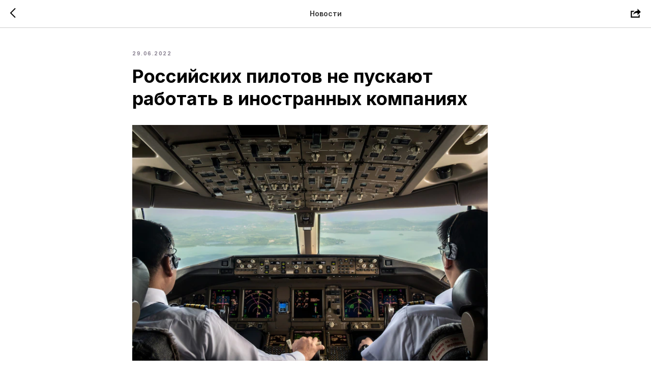

--- FILE ---
content_type: text/html; charset=UTF-8
request_url: https://dengi-vpered.ru/journal/tpost/7d61i78sd1-rossiiskih-pilotov-ne-puskayut-rabotat-v
body_size: 15731
content:
<!DOCTYPE html> <html> <head> <meta charset="utf-8" /> <meta http-equiv="Content-Type" content="text/html; charset=utf-8" /> <meta name="viewport" content="width=device-width, initial-scale=1.0" /> <!--metatextblock-->
    <title>Российских пилотов не пускают работать в иностранных компаниях</title>
    <meta name="description" content="">
    <meta name="keywords" content="">
    <meta name="robots" content="index, follow" />

    <meta property="og:title" content="Российских пилотов не пускают работать в иностранных компаниях" />
    <meta property="og:description" content="" />
    <meta property="og:type" content="website" />
    <meta property="og:url" content="https://dengi-vpered.ru/journal/tpost/7d61i78sd1-rossiiskih-pilotov-ne-puskayut-rabotat-v" />
    <meta property="og:image" content="https://static.tildacdn.com/tild3864-3065-4931-a262-356561633231/Screenshot_20.png" />

    <link rel="canonical" href="https://dengi-vpered.ru/journal/tpost/7d61i78sd1-rossiiskih-pilotov-ne-puskayut-rabotat-v" />
    <link rel="alternate" type="application/rss+xml" title="Новости" href="https://dengi-vpered.ru/rss-feed-784307546841.xml" />
    <link rel="amphtml" href="https://dengi-vpered.ru/journal/tpost/7d61i78sd1-rossiiskih-pilotov-ne-puskayut-rabotat-v?amp=true">

<!--/metatextblock--> <meta name="format-detection" content="telephone=no" /> <meta http-equiv="x-dns-prefetch-control" content="on"> <link rel="dns-prefetch" href="https://ws.tildacdn.com"> <link rel="dns-prefetch" href="https://static.tildacdn.com"> <link rel="shortcut icon" href="https://static.tildacdn.com/tild6365-3336-4562-b532-326534373933/favicon.ico" type="image/x-icon" /> <!-- Assets --> <script src="https://neo.tildacdn.com/js/tilda-fallback-1.0.min.js" async charset="utf-8"></script> <link rel="stylesheet" href="https://static.tildacdn.com/css/tilda-grid-3.0.min.css" type="text/css" media="all" onerror="this.loaderr='y';"/> <link rel="stylesheet" href="https://static.tildacdn.com/ws/project1485255/tilda-blocks-page19787845.min.css?t=1760349454" type="text/css" media="all" onerror="this.loaderr='y';" /><link rel="stylesheet" href="https://static.tildacdn.com/ws/project1485255/tilda-blocks-page8908530.min.css?t=1768996509" type="text/css" media="all" onerror="this.loaderr='y';" /> <link rel="preconnect" href="https://fonts.gstatic.com"> <link href="https://fonts.googleapis.com/css2?family=Inter:wght@300;400;500;600;700&subset=latin,cyrillic" rel="stylesheet"> <link rel="stylesheet" href="https://static.tildacdn.com/css/tilda-animation-2.0.min.css" type="text/css" media="all" onerror="this.loaderr='y';" /> <link rel="stylesheet" href="https://static.tildacdn.com/css/tilda-cards-1.0.min.css" type="text/css" media="all" onerror="this.loaderr='y';" /> <link rel="stylesheet" href="https://static.tildacdn.com/css/tilda-popup-1.1.min.css" type="text/css" media="print" onload="this.media='all';" onerror="this.loaderr='y';" /> <noscript><link rel="stylesheet" href="https://static.tildacdn.com/css/tilda-popup-1.1.min.css" type="text/css" media="all" /></noscript> <link rel="stylesheet" href="https://static.tildacdn.com/css/tilda-feed-1.1.min.css" type="text/css" media="all" /> <link rel="stylesheet" href="https://static.tildacdn.com/css/tilda-slds-1.4.min.css" type="text/css" media="print" onload="this.media='all';" onerror="this.loaderr='y';" /> <noscript><link rel="stylesheet" href="https://static.tildacdn.com/css/tilda-slds-1.4.min.css" type="text/css" media="all" /></noscript> <link rel="stylesheet" href="https://static.tildacdn.com/css/tilda-forms-1.0.min.css" type="text/css" media="all" onerror="this.loaderr='y';" /> <script nomodule src="https://static.tildacdn.com/js/tilda-polyfill-1.0.min.js" charset="utf-8"></script> <script type="text/javascript">function t_onReady(func) {if(document.readyState!='loading') {func();} else {document.addEventListener('DOMContentLoaded',func);}}
function t_onFuncLoad(funcName,okFunc,time) {if(typeof window[funcName]==='function') {okFunc();} else {setTimeout(function() {t_onFuncLoad(funcName,okFunc,time);},(time||100));}}function t_throttle(fn,threshhold,scope) {return function() {fn.apply(scope||this,arguments);};}function t396_initialScale(t){var e=document.getElementById("rec"+t);if(e){var i=e.querySelector(".t396__artboard");if(i){window.tn_scale_initial_window_width||(window.tn_scale_initial_window_width=document.documentElement.clientWidth);var a=window.tn_scale_initial_window_width,r=[],n,l=i.getAttribute("data-artboard-screens");if(l){l=l.split(",");for(var o=0;o<l.length;o++)r[o]=parseInt(l[o],10)}else r=[320,480,640,960,1200];for(var o=0;o<r.length;o++){var d=r[o];a>=d&&(n=d)}var _="edit"===window.allrecords.getAttribute("data-tilda-mode"),c="center"===t396_getFieldValue(i,"valign",n,r),s="grid"===t396_getFieldValue(i,"upscale",n,r),w=t396_getFieldValue(i,"height_vh",n,r),g=t396_getFieldValue(i,"height",n,r),u=!!window.opr&&!!window.opr.addons||!!window.opera||-1!==navigator.userAgent.indexOf(" OPR/");if(!_&&c&&!s&&!w&&g&&!u){var h=parseFloat((a/n).toFixed(3)),f=[i,i.querySelector(".t396__carrier"),i.querySelector(".t396__filter")],v=Math.floor(parseInt(g,10)*h)+"px",p;i.style.setProperty("--initial-scale-height",v);for(var o=0;o<f.length;o++)f[o].style.setProperty("height","var(--initial-scale-height)");t396_scaleInitial__getElementsToScale(i).forEach((function(t){t.style.zoom=h}))}}}}function t396_scaleInitial__getElementsToScale(t){return t?Array.prototype.slice.call(t.children).filter((function(t){return t&&(t.classList.contains("t396__elem")||t.classList.contains("t396__group"))})):[]}function t396_getFieldValue(t,e,i,a){var r,n=a[a.length-1];if(!(r=i===n?t.getAttribute("data-artboard-"+e):t.getAttribute("data-artboard-"+e+"-res-"+i)))for(var l=0;l<a.length;l++){var o=a[l];if(!(o<=i)&&(r=o===n?t.getAttribute("data-artboard-"+e):t.getAttribute("data-artboard-"+e+"-res-"+o)))break}return r}window.TN_SCALE_INITIAL_VER="1.0",window.tn_scale_initial_window_width=null;</script> <script src="https://static.tildacdn.com/js/jquery-1.10.2.min.js" charset="utf-8" onerror="this.loaderr='y';"></script> <script src="https://static.tildacdn.com/js/tilda-scripts-3.0.min.js" charset="utf-8" defer onerror="this.loaderr='y';"></script> <script src="https://static.tildacdn.com/ws/project1485255/tilda-blocks-page19787845.min.js?t=1760349454" charset="utf-8" onerror="this.loaderr='y';"></script><script src="https://static.tildacdn.com/ws/project1485255/tilda-blocks-page8908530.min.js?t=1768996509" onerror="this.loaderr='y';"></script> <script src="https://static.tildacdn.com/js/tilda-lazyload-1.0.min.js" charset="utf-8" async onerror="this.loaderr='y';"></script> <script src="https://static.tildacdn.com/js/tilda-animation-2.0.min.js" charset="utf-8" async onerror="this.loaderr='y';"></script> <script src="https://static.tildacdn.com/js/tilda-zero-1.1.min.js" charset="utf-8" async onerror="this.loaderr='y';"></script> <script src="https://static.tildacdn.com/js/tilda-cards-1.0.min.js" charset="utf-8" async onerror="this.loaderr='y';"></script> <script src="https://static.tildacdn.com/js/tilda-feed-1.1.min.js" charset="utf-8"></script><script src="https://static.tildacdn.com/js/tilda-zero-fixed-1.0.min.js" charset="utf-8"></script><script src="https://static.tildacdn.com/js/tilda-zero-forms-1.0.min.js" charset="utf-8"></script><script src="https://static.tildacdn.com/js/tilda-zero-gallery-1.0.min.js" charset="utf-8"></script><script src="https://static.tildacdn.com/js/tilda-zero-tooltip-1.0.min.js" charset="utf-8"></script><script src="https://static.tildacdn.com/js/tilda-zero-video-1.0.min.js" charset="utf-8"></script><script src="https://static.tildacdn.com/js/tilda-map-1.0.min.js" charset="utf-8"></script><script src="https://static.tildacdn.com/js/tilda-vote-1.1.min.js" charset="utf-8"></script><script src="https://static.tildacdn.com/js/tilda-animation-sbs-1.0.min.js" charset="utf-8"></script> <script src="https://static.tildacdn.com/js/tilda-slds-1.4.min.js" charset="utf-8" async onerror="this.loaderr='y';"></script> <script src="https://static.tildacdn.com/js/hammer.min.js" charset="utf-8" async onerror="this.loaderr='y';"></script> <script src="https://static.tildacdn.com/js/tilda-forms-1.0.min.js" charset="utf-8" async onerror="this.loaderr='y';"></script> <script src="https://static.tildacdn.com/js/tilda-zero-scale-1.0.min.js" charset="utf-8" async onerror="this.loaderr='y';"></script> <script src="https://static.tildacdn.com/js/tilda-events-1.0.min.js" charset="utf-8" async onerror="this.loaderr='y';"></script> <!-- nominify begin --><meta name="yandex-verification" content="996831926ff6d12a" /> <meta name="facebook-domain-verification" content="9mikm2113mws76y3lmn7yoqh7w2juo" /> <!--VK PIXEL --> <script type="text/javascript">!function(){var t=document.createElement("script");t.type="text/javascript",t.async=!0,t.src='https://vk.com/js/api/openapi.js?169',t.onload=function(){VK.Retargeting.Init("VK-RTRG-1478336-evKrm"),VK.Retargeting.Hit()},document.head.appendChild(t)}();</script><noscript><img src="https://vk.com/rtrg?p=VK-RTRG-1478336-evKrm" style="position:fixed; left:-999px;" alt=""/></noscript> <!-- Yandex.Metrika counter --> <script type="text/javascript" >
   (function(m,e,t,r,i,k,a){m[i]=m[i]||function(){(m[i].a=m[i].a||[]).push(arguments)};
   m[i].l=1*new Date();
   for (var j = 0; j < document.scripts.length; j++) {if (document.scripts[j].src === r) { return; }}
   k=e.createElement(t),a=e.getElementsByTagName(t)[0],k.async=1,k.src=r,a.parentNode.insertBefore(k,a)})
   (window, document, "script", "https://mc.yandex.ru/metrika/tag.js", "ym");

   ym(91536298, "init", {
        clickmap:true,
        trackLinks:true,
        accurateTrackBounce:true,
        webvisor:true
   });
</script> <noscript><div><img src="https://mc.yandex.ru/watch/91536298" style="position:absolute; left:-9999px;" alt="" /></div></noscript> <!-- /Yandex.Metrika counter --> <!-- Custom Styles --> <style>
    .t796__shape-border_bottom-flip {
        z-index: 100 !important;
    }
    .t-slds__arrow_wrapper {
        height: 168px !important;
    }
    .tn-elem__2569220901611064724538,
    .tn-elem__2761304011612187780459,
    .tn-elem__2569220901606939100924
    {
        border-radius: 16px;
        overflow: hidden;
    }

    .tn-atom .t-form__errorbox-wrapper, .tn-form__errorbox-popup {
        position: absolute;
        bottom: 20px;
        right: 0;
        left: 0;
        margin: auto;
    }
        
    @media (max-width: 480px) {
        .tn-atom .t-form__errorbox-wrapper, .tn-form__errorbox-popup {
            top: 20px !important;
            bottom: auto !important;
        }
    }
    .t-input__vis-ph_bak {
       opacity: 1;
    }
    
    #videoforce-widget > div {
       bottom: 100px;
    }
</style> <!-- nominify end --><script type="text/javascript">window.dataLayer=window.dataLayer||[];</script> <!-- VK Pixel Code --> <script type="text/javascript" data-tilda-cookie-type="advertising">setTimeout(function(){!function(){var t=document.createElement("script");t.type="text/javascript",t.async=!0,t.src="https://vk.com/js/api/openapi.js?161",t.onload=function(){VK.Retargeting.Init("VK-RTRG-1210090-2PyRD"),VK.Retargeting.Hit()},document.head.appendChild(t)}();},2000);</script> <!-- End VK Pixel Code --> <script type="text/javascript">(function() {if((/bot|google|yandex|baidu|bing|msn|duckduckbot|teoma|slurp|crawler|spider|robot|crawling|facebook/i.test(navigator.userAgent))===false&&typeof(sessionStorage)!='undefined'&&sessionStorage.getItem('visited')!=='y'&&document.visibilityState){var style=document.createElement('style');style.type='text/css';style.innerHTML='@media screen and (min-width: 980px) {.t-records {opacity: 0;}.t-records_animated {-webkit-transition: opacity ease-in-out .2s;-moz-transition: opacity ease-in-out .2s;-o-transition: opacity ease-in-out .2s;transition: opacity ease-in-out .2s;}.t-records.t-records_visible {opacity: 1;}}';document.getElementsByTagName('head')[0].appendChild(style);function t_setvisRecs(){var alr=document.querySelectorAll('.t-records');Array.prototype.forEach.call(alr,function(el) {el.classList.add("t-records_animated");});setTimeout(function() {Array.prototype.forEach.call(alr,function(el) {el.classList.add("t-records_visible");});sessionStorage.setItem("visited","y");},400);}
document.addEventListener('DOMContentLoaded',t_setvisRecs);}})();</script></head> <body class="t-body" style="margin:0;"> <!--allrecords--> <div id="allrecords" class="t-records" data-post-page="y" data-hook="blocks-collection-content-node" data-tilda-project-id="1485255" data-tilda-page-id="19787845" data-tilda-page-alias="journal" data-tilda-formskey="c07bd2386b407c5e2c3306f64f962cf3" data-tilda-lazy="yes" data-tilda-root-zone="com" data-tilda-project-headcode="yes" data-tilda-project-country="RU">

<!-- POST START -->




      






<div id="rec364683579" class="r t-rec">
    <div class="t-feed">

        <div class="t-feed__post-popup t-popup_show" style="background-color:#ffffff;display:block;" data-feed-popup-postuid="7d61i78sd1" data-feed-popup-feeduid="784307546841">

            <div class="t-feed__post-popup__close-wrapper">

                <a href="https://dengi-vpered.ru/journal" class="t-popup__close">
                    <div class="t-popup__close-wrapper">
                        <svg class="t-popup__close-icon" width="11" height="20" viewBox="0 0 11 20" fill="none" xmlns="http://www.w3.org/2000/svg">
                            <path d="M1 1L10 10L1 19" stroke="#000000" stroke-width="2"/>
                        </svg>
                    </div>
                </a>

                <div class="t-feed__post-popup__close-text-wrapper">
                    <div class="js-feed-close-text t-feed__post-popup__close-text t-descr t-descr_xxs" style="color:#000000;">
                                                    Новости
                                            </div>
                </div>

                                <div class="t-feed__share-container">
                    <div class="js-feed-share-open t-feed__share-icon" style=" width: 20px;  height: 20px; ">
                        <svg xmlns="http://www.w3.org/2000/svg" viewBox="0 0 17.92 15.79" style="fill:#000000;">
                            <g data-name="Слой 2">
                                <path d="M16 9.67v6H.19v-12h7.18a7.1 7.1 0 00-1.46.89 7 7 0 00-1.08 1.11H2.19v8H14v-1.9z"/>
                                <path d="M17.73 5.7L12.16.13V3.8c-1.45.06-7 .73-7.62 7.08a.07.07 0 00.13 0c.49-1.35 2.11-3.43 7.49-3.52v3.88z"/>
                            </g>
                        </svg>
                    </div>
                    <div class="t-feed__share " style="background-color:#ffffff;">
                        <div class="t-feed__share-arrow" style="border-bottom: 8px solid #ffffff;"></div>
                        <div class="ya-share2" data-access-token:facebook="" data-yashareL10n="en" data-services="facebook,vkontakte,twitter" data-counter=""></div>
                    </div>
                </div>
                
            </div>

            <div class="t-feed__post-popup__container t-container t-popup__container t-popup__container-static">
                <div itemscope itemtype="https://schema.org/BlogPosting" class="t-feed__post-popup__content-wrapper">

                <div class="t-feed__post-popup__content t-col t-col_8">
                    <div style="display: none;">
                        <meta itemprop="datePublished" content="2022-06-29MSK15:52:00+03:00" />
                        <meta itemprop="dateModified" content="2022-06-29MSK15:52:54+03:00" />
                        <meta itemprop="mainEntityOfPage" content="https://dengi-vpered.ru/journal/tpost/7d61i78sd1-rossiiskih-pilotov-ne-puskayut-rabotat-v" />
                        <div itemprop="publisher" itemscope itemtype="https://schema.org/Organization">
                            <meta itemprop="logo" content="" />
                            <meta itemprop="name" content="" />
                            <meta itemprop="address" content="" />
                            <meta itemprop="telephone" content="" />
                        </div>
                    </div>

                                                                                                                                        <div class="t-feed__post-popup__date-parts-wrapper t-feed__post-popup__date-parts-wrapper_beforetitle">
                                                                                                                    <span class="t-feed__post-popup__date-wrapper">
                                            <span class="js-feed-post-date t-feed__post-popup__date t-uptitle t-uptitle_sm">2022-06-29 15:52</span>
                                        </span>
                                                                                                                                                </div>
                                                            
                                                            <div class="t-feed__post-popup__title-wrapper">
                                    <h1 itemprop="headline" class="js-feed-post-title t-feed__post-popup__title t-title t-title_xxs">Российских пилотов не пускают работать в иностранных компаниях</h1>
                                </div>
                            
                            
                                                                                                <div id="feed-cover" class="r t-feed__post-popup__cover-wrapper t-feed__post-popup__cover-wrapper_aftertitle">
                                        <img itemprop="image" src="https://static.tildacdn.com/tild3864-3065-4931-a262-356561633231/Screenshot_20.png"  class="js-feed-post-image t-feed__post-popup__img t-img">
                                    </div>
                                                                                    
                                            
                    
                    
                    
                                            <div id="feed-text" class="r t-feed__post-popup__text-wrapper" data-animationappear="off">
                            <div itemprop="articleBody" class="js-feed-post-text t-feed__post-popup__text t-text t-text_md"><section>Еще в начале мая Минтранс заявлял о риске потерять талантливых пилотов, призывая создавать условия для  сохранения кадров. Газета «Коммерсант» узнала, какие меры предприняты для удержания опытных пилотов. Оказалось, что, Росавиация не выдает иностранным авиакомпаниям данные о дате выдачи пилотского удостоверения и его актуальности.<br /><br />В результате устроиться в иностранные компании не смогли, по разным оценкам, от нескольких десятков до нескольких сотен пилотов, которые в России находятся в простое. По данным профсоюзов, с начала марта поступило порядка 600 запросов из Юго-Восточной Азии и Турции, но трудоустроиться смогли только сто человек.<br /><br />Один из собеседников газеты сообщил, что отказ Росавиация в ряде случаев объясняла «невозможностью раскрыть персональные данные», а в остальных не давала никакого ответа.</section></div>
                        </div>
                    
                    
                                                                
                    
                </div>
                </div>

                                <div class="t-feed__post-popup__content-wrapper">
                    <div class="t-feed__post-popup__content t-col t-col_8">
                        <div class="js-feed-comments t-feed__post-popup__comments">
                            <!-- Tolstoy Comments Init -->
<script type="text/javascript">!(function(w,d,s,l,x){w[l]=w[l]||[];w[l].t=w[l].t||new Date().getTime();var f=d.getElementsByTagName(s)[0],j=d.createElement(s);j.async=!0;j.src='//web.tolstoycomments.com/sitejs/app.js?i='+l+'&x='+x+'&t='+w[l].t;f.parentNode.insertBefore(j,f);})(window,document,'script','tolstoycomments','4013');</script>
<!-- /Tolstoy Comments Init -->

<!-- Tolstoy Comments MiniWidget -->
<div id="tolstoycomments-reaction-emoji"></div>
<script type="text/javascript">
	window["tolstoycomments"] = window["tolstoycomments"] || [];
	window["tolstoycomments"].push({
		action: "reaction",
		values: {
			id: "tolstoycomments-reaction-emoji",
			key: "f43a8f4b87d44381aff4fdb257db2a75",
			header: null,
			description: null,
			type: "emoji",
			emoji: ["1f44d","1f602","1f60d","1f61f","1f62c"]
		},
	});
</script>
<!-- /Tolstoy Comments MiniWidget -->
<!-- Tolstoy Comments Init -->
<script type="text/javascript">!(function(w,d,s,l,x){w[l]=w[l]||[];w[l].t=w[l].t||new Date().getTime();var f=d.getElementsByTagName(s)[0],j=d.createElement(s);j.async=!0;j.src='//web.tolstoycomments.com/sitejs/app.js?i='+l+'&x='+x+'&t='+w[l].t;f.parentNode.insertBefore(j,f);})(window,document,'script','tolstoycomments','4013');</script>
<!-- /Tolstoy Comments Init -->

<!-- Tolstoy Comments Widget -->
<div class="tolstoycomments-feed"></div>
<script type="text/javascript">
	window['tolstoycomments'] = window['tolstoycomments'] || [];
	window['tolstoycomments'].push({
		action: 'init',
		values: {
			visible: true
		}
	});
</script>
<!-- /Tolstoy Comments Widget -->
                        </div>
                    </div>
                </div>
                
                
            </div>

            
        </div>

    </div>
</div>



<style type="text/css">
#rec364683579 .t-feed__post-popup__cover-wrapper .t-slds__bullet_active .t-slds__bullet_body,
#rec364683579 .t-feed__post-popup__cover-wrapper .t-slds__bullet:hover .t-slds__bullet_body {
    background-color: #222 !important;
}

#rec364683579 .t-feed__post-popup__arrow-top {
    position:fixed;
    z-index:1;
    bottom:20px;
    left: 20px;
    
    
    min-height:30px;
}

#rec364683579 .t-feed__post-popup__arrow-top svg path {
    
}
</style>



<style>
.t-feed__post-popup__title,
.t-feed__post-popup__relevants-title,
.t-feed__post-popup__relevants-item-title {
    
}
.t-feed__post-popup__text,
.t-feed__post-popup__author-name,
.t-feed__post-popup__relevants-item-descr {
    
}
.t-feed__post-popup__date,
.t-feed__post-popup__tag span,
.t-feed__post-popup__relevants-item-tag {
    color:#898191;
}
</style>






<script type="text/javascript">
    $(document).ready(function(){
        $('body').append('<script type="text\/javascript" src="https:\/\/static.tildacdn.com\/js\/ya-share.js" async="async" charset="utf-8"><\/script>');
        var popup = $('.t-feed__post-popup');
        t_onFuncLoad('t_feed_openShare', function () {
            t_feed_openShare(popup);
        });
    });
</script>


    

<script type="text/javascript">
    $(document).ready(function(){
        window.tFeedPosts = {};

        var recid = '364683579';

        var opts = {
            "feeduid": "784307546841",
            "previewmode": "yes",
            "align": "left",
            "amountOfPosts": "",
            "reverse": "desc",
            "blocksInRow": "3",
            "blocksClass": "t-feed__grid-col t-col t-col_4",
            "blocksWidth": "360",
            "colClass": "",
            "prefixClass": "",
            "vindent": "",
            "dateFormat": "4",
            "timeFormat": "",
            "imageRatio": "66",
            "hasOriginalAspectRatio": false,
            "imageHeight": "",
            "imageWidth": "",
            "dateFilter": 'all',
            "showPartAll": true,
            "showImage": true,
            "showShortDescr": true,
            "showParts": false,
            "showDate": false,
            "hideFeedParts": false,
            "parts_opts": {
                "partsBgColor": "#ffffff",
                "partsBorderSize": "1px",
                "partsBorderColor": "#000000",
                "align": "center"
            },
            "btnsAlign": false,
            "colWithBg": {
                "paddingSize": "",
                "background": "",
                "borderRadius": "",
                "shadowSize": "",
                "shadowOpacity": "",
                "shadowSizeHover": "",
                "shadowOpacityHover": "",
                "shadowShiftyHover": ""
            },
            "separator": {
                "height": "",
                "color": "",
                "opacity": "",
                "hideSeparator": false
            },
            "btnAllPosts": {
                "text": "",
                "link": "",
                "target": ""
            },
            "popup_opts": {
                "popupBgColor": "#ffffff",
                "overlayBgColorRgba": "rgba(255,255,255,1)",
                "closeText": "",
                "iconColor": "#000000",
                "popupStat": "",
                "titleColor": "",
                "textColor": "",
                "subtitleColor": "",
                "datePos": "aftertext",
                "partsPos": "aftertext",
                "imagePos": "aftertitle",
                "inTwoColumns": false,
                "zoom": false,
                "styleRelevants": "",
                "methodRelevants": "random",
                "titleRelevants": "",
                "showRelevants": "",
                "titleFontFamily": "",
                "descrFontFamily": "",
                "subtitleFontFamily": "",
                "shareStyle": "t-feed__share_black-white",
                "shareBg": "",
                "isShare": false,
                "shareServices": "",
                "shareFBToken": "",
                "showDate": false,
                "bgSize": "cover"
            },
            "arrowtop_opts": {
                "isShow": false,
                "style": "",
                "color": "",
                "bottom": "",
                "left": "",
                "right": ""
            },
            "gallery": {
                "control": "",
                "arrowSize": "",
                "arrowBorderSize": "",
                "arrowColor": "",
                "arrowColorHover": "",
                "arrowBg": "",
                "arrowBgHover": "",
                "arrowBgOpacity": "",
                "arrowBgOpacityHover": "",
                "showBorder": "",
                "dotsWidth": "",
                "dotsBg": "",
                "dotsActiveBg": "",
                "dotsBorderSize": ""
            },
            "typo": {
                "title": "color:#000000;font-family:'TildaSans';",
                "descr": "font-family:'TildaSans';",
                "subtitle": "font-family:'TildaSans';"
            },
            "amountOfSymbols": "",
            "bbtnStyle": "color:#ffffff;background-color:#000000;border-radius:3px; -moz-border-radius:3px; -webkit-border-radius:3px;",
            "btnStyle": "color:#000000;border:1px solid #000000;background-color:#ffffff;border-radius:5px; -moz-border-radius:5px; -webkit-border-radius:5px;",
            "btnTextColor": "#000000",
            "btnType": "",
            "btnSize": "sm",
            "btnText": "",
            "btnReadMore": "",
            "isHorizOnMob": false,
            "itemsAnim": "",
            "datePosPs": "beforetitle",
            "partsPosPs": "beforetitle",
            "imagePosPs": "beforetitle",
            "datePos": "afterdescr",
            "partsPos": "onimage",
            "imagePos": "beforetitle"
        };

        var post = {
            uid: '7d61i78sd1',
            date: '2022-06-29 15:52',
            mediatype: 'image',
            mediadata: 'https://static.tildacdn.com/tild3864-3065-4931-a262-356561633231/Screenshot_20.png',
            postparts: []
        };

        t_onFuncLoad('t_feed_PostInit', function() {
            t_feed_PostInit(recid, opts, post);
        });

        t_onFuncLoad('t_feed__drawPostPopupVideo', function() {
            var postVideoHtml = t_feed__drawPostPopupVideo(post);
            $('.js-feed-cover-video').html(postVideoHtml);
        });

        t_feed_formateDate_snippet('2022-06-29 15:52');       // todo: t_feed_formateDate(date, opts, recid)

        if ($('.t-feed__post-popup__text-wrapper').hasClass('t-feed__post-popup__text-wrapper_zoom')) {
            t_onFuncLoad('t_feed_addZoom', function () {
                t_feed_addZoom();
            });
        }

        var arrowTop = $('.t-feed__post-popup__arrow-top');
        var popup = $('.t-feed__post-popup');
        popup.scroll(function() {
            t_onFuncLoad('t_feed_addPostPopupArrowTop', function () {
                t_feed_addPostPopupArrowTop($(this), arrowTop);
            });
        });
        arrowTop.on('click', function() {
            popup.animate({scrollTop: 0}, 300);
        });

        t_onFuncLoad('t_feed_getCountOfViews', function () {
            t_feed_getCountOfViews($('.t-feed__post-popup'));
        });

        if ($('.js-feed-relevants').length > 0) {
            t_onFuncLoad('t_feed_addRelevantsPosts', function () {
                t_feed_addRelevantsPosts(recid, opts, post, post.uid);
            });
        }

        var bgColor = '#ffffff';
        bgColor = bgColor ? bgColor.replace('1)', '0.9)') : '';
        $('.t-feed__post-popup__close-wrapper').css('background-color', bgColor);
    });

    function t_feed_drawParts_snippet(parts) {
        var tagsHTML = '';
        parts.split(',').forEach(function(item) {
            tagsHTML += '<span class="t-uptitle t-uptitle_xs">' + item + '</span>';
        });

        $('.js-feed-post-tags').html(tagsHTML);
    }

    function t_feed_formateDate_snippet(date) {
        var dayDate = date.split(' ')[0];
        var timeDate = date.split(' ')[1];
        var dateParts = dayDate.split('-');
        var newDate = new Date(dateParts[0], dateParts[1] - 1, dateParts[2]);
        var time = +'' == 1? ' ' + timeDate : '';
        var newMonth = newDate.getMonth();
        var day = dateParts[2];
        var month = dateParts[1];
        var year = dateParts[0];
        var newDate = '';
        var monthArr = ['january', 'february', 'march', 'april', 'may', 'june', 'july', 'august', 'september', 'october', 'november', 'december'];
        var monthTitle = t_feed_getDictionary_snippet(monthArr[newMonth]);
        switch (+'4') {
            case 1:
                newDate = month + '-' + day + '-' + year + time;
                break;
            case 2:
                newDate = day + '-' + month + '-' + year + time;
                break;
            case 3:
                newDate = day + '/' + month + '/' + year + time;
                break;
            case 4:
                newDate = day + '.' + month + '.' + year + time;
                break;
            case 5:
                newDate = monthTitle[0] + ' ' + day + ', ' + year + time;
                break;
            case 6:
                newDate = day + ' ' + monthTitle[1] + ' ' + year + time;
                break;
            default:
                newDate = t_feed_addDefaultDate_snippet(dateParts, date, monthTitle, time);
                break;
        }

        $('.js-feed-post-date').html(newDate);
    }

    function t_feed_addDefaultDate_snippet(dateParts, date, monthTitle, time) {
        var lang = t_feed_returnLang_snippet();
        var currentDate = new Date();
        var postDateMs = Date.parse(date);
        var diffDate = currentDate - postDateMs;
        var days = Math.floor(diffDate / (60 * 60 * 1000 * 24));
        var agoTitle = t_feed_getDictionary_snippet('ago');
        var daysTitle = (lang == 'RU' || lang == 'UK') && (days > 4) ? t_feed_getDictionary_snippet('days')[1] : t_feed_getDictionary_snippet('days')[0];
        var currentYear = currentDate.getFullYear();
        var postYear = +date.split('-')[0];
        var agoTitleSeparator = (lang == 'JA' || lang == 'CN') ? '' : ' ';
        var year = postYear != currentYear ? postYear : '';
        var defaultDate = '';

        if (days == 0) {
            defaultDate = t_feed_getDictionary_snippet('today');
        }

        if (days == 1) {
            defaultDate = t_feed_getDictionary_snippet('yesterday');
        }

        if (days > 1 && days < 15) {
            if (lang == 'FR' || lang == 'DE' || lang == 'ES' || lang == 'PT') {
                defaultDate = agoTitle + agoTitleSeparator + days + agoTitleSeparator + daysTitle;
            } else {
                defaultDate = days + agoTitleSeparator + daysTitle + agoTitleSeparator + agoTitle;
            }
        }

        if (days >= 15 || postYear > currentYear) {
            defaultDate = t_feed_addFullDate_snippet(lang, dateParts[2], monthTitle, year) + time;
        }

        return defaultDate;
    }

    function t_feed_addFullDate_snippet(lang, day, month, year) {
        var monthSeparator = lang == 'DE' ? '. ' : ' ';
        var datePartSeparator = ' ';
        if (lang == 'EN') {
            datePartSeparator = year != '' ? ', ' : '';
        } else if (lang == 'ES' || lang == 'PT') {
            datePartSeparator = year != '' ? ' de ' : '';
        }

        var monthTitle = month[1];
        if (lang == 'EN' || lang == 'DE') {
            monthTitle = month[0];
        }

        if (lang == 'EN') {
            return monthTitle + ' ' + day + datePartSeparator + year;
        } else if (lang == 'JA' || lang == 'CN') {
            return year + monthTitle + day;
        } else {
            return day + monthSeparator + monthTitle + datePartSeparator + year;
        }
    }

    function t_feed_getDictionary_snippet(msg) {
        var dict = [];

        dict['seealso'] = {
            EN: 'See also',
            RU: 'Смотрите также',
            FR: 'Voir également',
            DE: 'Siehe auch',
            ES: 'Ver también',
            PT: 'Veja também',
            UK: 'Дивись також',
            JA: 'また見なさい',
            CN: '也可以看看'
        };

        dict['today'] = {
            EN: 'Today',
            RU: 'Сегодня',
            FR: 'Aujourd\'hui',
            DE: 'Heute',
            ES: 'Hoy',
            PT: 'Hoje',
            UK: 'Сьогодні',
            JA: '今日',
            CN: '今天'
        };

        dict['yesterday'] = {
            EN: 'Yesterday',
            RU: 'Вчера',
            FR: 'Hier',
            DE: 'Gestern',
            ES: 'Ayer',
            PT: 'Ontem',
            UK: 'Вчора',
            JA: '昨日',
            CN: '昨天'
        };

        dict['days'] = {
            EN: ['days'],
            RU: ['дня', 'дней'],
            FR: ['jours'],
            DE: ['tagen'],
            ES: ['dias'],
            PT: ['dias'],
            UK: ['дні', 'днів'],
            JA: ['日'],
            CN: ['天']
        };

        dict['ago'] = {
            EN: 'ago',
            RU: 'назад',
            FR: 'Il y a',
            DE: 'Vor',
            ES: 'Hace',
            PT: 'Há',
            UK: 'тому',
            JA: '前',
            CN: '前'
        };

        dict['january'] = {
            EN: ['January', 'january'],
            RU: ['Январь', 'января'],
            FR: ['Janvier', 'janvier'],
            DE: ['Januar', 'januar'],
            ES: ['Enero', 'de enero'],
            PT: ['Janeiro', 'de janeiro'],
            UK: ['Січень', 'січня'],
            JA: ['一月', '一月'],
            CN: ['一月', '一月']
        };

        dict['february'] = {
            EN: ['February', 'february'],
            RU: ['Февраль', 'февраля'],
            FR: ['Février', 'février'],
            DE: ['Februar', 'februar'],
            ES: ['Febrero', 'de febrero'],
            PT: ['Fevereiro', 'de fevereiro'],
            UK: ['Лютий', 'лютого'],
            JA: ['二月', '二月'],
            CN: ['二月', '二月']
        };

        dict['march'] = {
            EN: ['March', 'March'],
            RU: ['Март', 'марта'],
            FR: ['Mars', 'mars'],
            DE: ['März', 'märz'],
            ES: ['Marzo', 'de marzo'],
            PT: ['Março', 'de março'],
            UK: ['Березень', 'березня'],
            JA: ['三月', '三月'],
            CN: ['三月', '三月']
        };

        dict['april'] = {
            EN: ['April', 'april'],
            RU: ['Апрель', 'апреля'],
            FR: ['Avril', 'avril'],
            DE: ['April', 'april'],
            ES: ['Abril', 'de abril'],
            PT: ['Abril', 'de abril'],
            UK: ['Квітень', 'квітня'],
            JA: ['四月', '四月'],
            CN: ['四月', '四月']
        };

        dict['may'] = {
            EN: ['May', 'may'],
            RU: ['Май', 'мая'],
            FR: ['Mai', 'mai'],
            DE: ['Kann', 'kann'],
            ES: ['Mayo', 'de mayo'],
            PT: ['Maio', 'de maio'],
            UK: ['Травень', 'травня'],
            JA: ['五月', '五月'],
            CN: ['五月', '五月']
        };

        dict['june'] = {
            EN: ['June', 'june'],
            RU: ['Июнь', 'июня'],
            FR: ['Juin', 'juin'],
            DE: ['Juni', 'juni'],
            ES: ['Junio', 'de junio'],
            PT: ['Junho', 'de junho'],
            UK: ['Червень', 'червня'],
            JA: ['六月', '六月'],
            CN: ['六月', '六月']
        };

        dict['july'] = {
            EN: ['July', 'july'],
            RU: ['Июль', 'июля'],
            FR: ['Juillet', 'juillet'],
            DE: ['Juli', 'Juli'],
            ES: ['Julio', 'de julio'],
            PT: ['Julho', 'de julho'],
            UK: ['Липень', 'липня'],
            JA: ['七月', '七月'],
            CN: ['七月', '七月']
        };

        dict['august'] = {
            EN: ['August', 'august'],
            RU: ['Август', 'августа'],
            FR: ['Août', 'août'],
            DE: ['August', 'august'],
            ES: ['Agosto', 'de agosto'],
            PT: ['Agosto', 'de agosto'],
            UK: ['Серпень', 'серпня'],
            JA: ['八月', '八月'],
            CN: ['八月', '八月']
        };

        dict['september'] = {
            EN: ['September', 'september'],
            RU: ['Сентябрь', 'сентября'],
            FR: ['Septembre', 'septembre'],
            DE: ['September', 'september'],
            ES: ['Septiembre', 'de septiembre'],
            PT: ['Setembro', 'de setembro'],
            UK: ['Вересень', 'вересня'],
            JA: ['九月', '九月'],
            CN: ['九月', '九月']
        };

        dict['october'] = {
            EN: ['October', 'october'],
            RU: ['Октябрь', 'октября'],
            FR: ['Octobre', 'octobre'],
            DE: ['Oktober', 'oktober'],
            ES: ['Octubre', 'de octubre'],
            PT: ['Outubro', 'de outubro'],
            UK: ['Жовтень', 'жовтня'],
            JA: ['十月', '十月'],
            CN: ['十月', '十月']
        };

        dict['november'] = {
            EN: ['November', 'november'],
            RU: ['Ноябрь', 'ноября'],
            FR: ['Novembre', 'novembre'],
            DE: ['November', 'november'],
            ES: ['Noviembre', 'de noviembre'],
            PT: ['Novembro', 'de novembro'],
            UK: ['Листопад', 'листопада'],
            JA: ['十一月', '十一月'],
            CN: ['十一月', '十一月']
        };

        dict['december'] = {
            EN: ['December', 'december'],
            RU: ['Декабрь', 'декабря'],
            FR: ['Décembre', 'décembre'],
            DE: ['Dezember', 'dezember'],
            ES: ['Diciembre', 'de diciembre'],
            PT: ['Dezembro', 'de dezembro'],
            UK: ['Грудень', 'грудня'],
            JA: ['十二月', '十二月'],
            CN: ['十二月', '十二月']
        };

        var lang = t_feed_returnLang_snippet();

        if (typeof dict[msg] != 'undefined') {
            if (typeof dict[msg][lang] != 'undefined' && dict[msg][lang] != '') {
                return dict[msg][lang];
            } else {
                return dict[msg]['EN'];
            }
        }
    }

    function t_feed_returnLang_snippet() {
        t_feed_defineUserLang_snippet();
        var customLang = '';
        var lang = 'EN';
        if (typeof customLang != 'undefined' && customLang != '') {
            lang = customLang.toUpperCase();
        } else {
            lang = window.tildaBrowserLang;
        }

        return lang;
    }

    function t_feed_defineUserLang_snippet() {
        window.tildaBrowserLang = window.navigator.userLanguage || window.navigator.language;
        window.tildaBrowserLang = window.tildaBrowserLang.toUpperCase();

        if (window.tildaBrowserLang.indexOf('RU') != -1) {
            window.tildaBrowserLang = 'RU';
        } else if (window.tildaBrowserLang.indexOf('FR') != -1) {
            window.tildaBrowserLang = 'FR';
        } else if (window.tildaBrowserLang.indexOf('DE') != -1) {
            window.tildaBrowserLang = 'DE';
        } else if (window.tildaBrowserLang.indexOf('ES') != -1) {
            window.tildaBrowserLang = 'ES';
        } else if (window.tildaBrowserLang.indexOf('PT') != -1) {
            window.tildaBrowserLang = 'PT';
        } else if (window.tildaBrowserLang.indexOf('UK') != -1) {
            window.tildaBrowserLang = 'UK';
        } else if (window.tildaBrowserLang.indexOf('JA') != -1) {
            window.tildaBrowserLang = 'JA';
        } else if (window.tildaBrowserLang.indexOf('CN') != -1) {
            window.tildaBrowserLang = 'CN';
        } else {
            window.tildaBrowserLang = 'EN';
        }
    }
</script>


<!--footer-->
<div id="t-footer" class="t-records" data-hook="blocks-collection-content-node" data-tilda-project-id="1485255" data-tilda-page-id="8908530" data-tilda-formskey="c07bd2386b407c5e2c3306f64f962cf3" data-tilda-lazy="yes" data-tilda-root-zone="one"  data-tilda-project-headcode="yes"     data-tilda-project-country="RU">

    <div id="rec637620040" class="r t-rec" style=" " data-animationappear="off" data-record-type="396"    >
<!-- T396 -->
<style>#rec637620040 .t396__artboard {height: 428px; background-color: #2c1663; }#rec637620040 .t396__filter {height: 428px;    }#rec637620040 .t396__carrier{height: 428px;background-position: center center;background-attachment: scroll;background-size: cover;background-repeat: no-repeat;}@media screen and (max-width: 1199px) {#rec637620040 .t396__artboard,#rec637620040 .t396__filter,#rec637620040 .t396__carrier {height: 398px;}#rec637620040 .t396__artboard {background-color:#2c1663;}#rec637620040 .t396__filter {    }#rec637620040 .t396__carrier {background-position: center center;background-attachment: scroll;}}@media screen and (max-width: 959px) {#rec637620040 .t396__artboard,#rec637620040 .t396__filter,#rec637620040 .t396__carrier {height: 710px;}#rec637620040 .t396__filter {}#rec637620040 .t396__carrier {background-attachment: scroll;}}@media screen and (max-width: 639px) {#rec637620040 .t396__artboard,#rec637620040 .t396__filter,#rec637620040 .t396__carrier {height: 700px;}#rec637620040 .t396__filter {}#rec637620040 .t396__carrier {background-attachment: scroll;}}@media screen and (max-width: 479px) {#rec637620040 .t396__artboard,#rec637620040 .t396__filter,#rec637620040 .t396__carrier {height: 730px;}#rec637620040 .t396__filter {}#rec637620040 .t396__carrier {background-attachment: scroll;}}                                                  #rec637620040 .tn-elem[data-elem-id="1578613499488"] { color: #a5a5b0;z-index: 3;top: 222px;left: calc(50% - 600px + 580px);width: 316px;height: auto;}#rec637620040 .tn-elem[data-elem-id="1578613499488"] .tn-atom {vertical-align: middle; color: #a5a5b0;  font-size: 12px;  font-family: 'Inter',Arial,sans-serif;  line-height: 1.2;  font-weight: 400;   background-position: center center;border-color:  transparent ;border-style:  solid ;  }@media screen and (max-width: 1199px) {#rec637620040 .tn-elem[data-elem-id="1578613499488"] {display: table;top: 210px;left: calc(50% - 480px + 550px);width: 350px;height: auto;}}@media screen and (max-width: 959px) {#rec637620040 .tn-elem[data-elem-id="1578613499488"] {display: table;top: 351px;left: calc(50% - 320px + 70px);width: 550px;height: auto;}}@media screen and (max-width: 639px) {#rec637620040 .tn-elem[data-elem-id="1578613499488"] {display: table;top: 340px;left: calc(50% - 240px + 10px);width: 420px;height: auto;}}@media screen and (max-width: 479px) {#rec637620040 .tn-elem[data-elem-id="1578613499488"] {display: table;top: 371px;left: calc(50% - 160px + 10px);width: 300px;height: auto;}}                                                          #rec637620040 .tn-elem[data-elem-id="1578613267530"] { color: #f8f8fd;z-index: 3;top: 80px;left: calc(50% - 600px + 20px);width: 100px;height: auto;}#rec637620040 .tn-elem[data-elem-id="1578613267530"] .tn-atom {vertical-align: middle; color: #f8f8fd;  font-size: 13px;  font-family: 'Inter',Arial,sans-serif;  line-height: 1.5;  font-weight: 400;   background-position: center center;border-color:  transparent ;border-style:  solid ;  }@media screen and (max-width: 1199px) {#rec637620040 .tn-elem[data-elem-id="1578613267530"] {display: table;top: 80px;left: calc(50% - 480px + 70px);height: auto;}}@media screen and (max-width: 959px) {#rec637620040 .tn-elem[data-elem-id="1578613267530"] {display: table;top: 82px;left: calc(50% - 320px + 67px);height: auto;}#rec637620040 .tn-elem[data-elem-id="1578613267530"] {text-align: left;}}@media screen and (max-width: 639px) {#rec637620040 .tn-elem[data-elem-id="1578613267530"] {display: table;top: 80px;left: calc(50% - 240px + 7px);height: auto;}#rec637620040 .tn-elem[data-elem-id="1578613267530"] {text-align: left;}}@media screen and (max-width: 479px) {#rec637620040 .tn-elem[data-elem-id="1578613267530"] {display: table;top: 73px;left: calc(50% - 160px + 10px);height: auto;}}                                                          #rec637620040 .tn-elem[data-elem-id="1578613307038"] { color: #f8f8fd;z-index: 3;top: 40px;left: calc(50% - 600px + 20px);width: 100px;height: auto;}#rec637620040 .tn-elem[data-elem-id="1578613307038"] .tn-atom {vertical-align: middle; color: #f8f8fd;  font-size: 13px;  font-family: 'Inter',Arial,sans-serif;  line-height: 1.5;  font-weight: 400;   background-position: center center;border-color:  transparent ;border-style:  solid ;  }@media screen and (max-width: 1199px) {#rec637620040 .tn-elem[data-elem-id="1578613307038"] {display: table;top: 40px;left: calc(50% - 480px + 70px);height: auto;}}@media screen and (max-width: 959px) {#rec637620040 .tn-elem[data-elem-id="1578613307038"] {display: table;top: 40px;left: calc(50% - 320px + 67px);height: auto;}#rec637620040 .tn-elem[data-elem-id="1578613307038"] {text-align: left;}}@media screen and (max-width: 639px) {#rec637620040 .tn-elem[data-elem-id="1578613307038"] {display: table;top: 40px;left: calc(50% - 240px + 7px);height: auto;}#rec637620040 .tn-elem[data-elem-id="1578613307038"] {text-align: left;}}@media screen and (max-width: 479px) {#rec637620040 .tn-elem[data-elem-id="1578613307038"] {display: table;top: 37px;left: calc(50% - 160px + 10px);height: auto;}#rec637620040 .tn-elem[data-elem-id="1578613307038"] {text-align: left;}}                                                          #rec637620040 .tn-elem[data-elem-id="1578613415053"] { color: #a5a5b0;z-index: 3;top: 319px;left: calc(50% - 600px + 20px);width: 280px;height: auto;}#rec637620040 .tn-elem[data-elem-id="1578613415053"] .tn-atom {vertical-align: middle; color: #a5a5b0;  font-size: 12px;  font-family: 'Inter',Arial,sans-serif;  line-height: 1.55;  font-weight: 400;   background-position: center center;border-color:  transparent ;border-style:  solid ;  }@media screen and (max-width: 1199px) {#rec637620040 .tn-elem[data-elem-id="1578613415053"] {display: table;top: 305px;left: calc(50% - 480px + 70px);height: auto;}}@media screen and (max-width: 959px) {#rec637620040 .tn-elem[data-elem-id="1578613415053"] {display: table;top: 611px;left: calc(50% - 320px + 70px);height: auto;}}@media screen and (max-width: 639px) {#rec637620040 .tn-elem[data-elem-id="1578613415053"] {display: table;top: 607px;left: calc(50% - 240px + 10px);height: auto;}}@media screen and (max-width: 479px) {#rec637620040 .tn-elem[data-elem-id="1578613415053"] {display: table;top: 623px;left: calc(50% - 160px + 10px);height: auto;}}                                                            #rec637620040 .tn-elem[data-elem-id="1578613441080"] {z-index: 3;top: 206px;left: calc(50% - 600px + 10px);width: 116px;height: auto;}#rec637620040 .tn-elem[data-elem-id="1578613441080"] .tn-atom {border-radius: 0px 0px 0px 0px;  background-position: center center;border-color:  transparent ;border-style:  solid ;  }#rec637620040 .tn-elem[data-elem-id="1578613441080"] .tn-atom__img {border-radius: 0px 0px 0px 0px;object-position: center center;}@media screen and (max-width: 1199px) {#rec637620040 .tn-elem[data-elem-id="1578613441080"] {display: table;top: 195px;left: calc(50% - 480px + 60px);height: auto;}#rec637620040 .tn-elem[data-elem-id="1578613441080"] .tn-atom {background-size: cover;-webkit-transform: rotate(0deg);-moz-transform: rotate(0deg);transform: rotate(0deg);}}@media screen and (max-width: 959px) {#rec637620040 .tn-elem[data-elem-id="1578613441080"] {display: table;top: 496px;left: calc(50% - 320px + 60px);height: auto;}}@media screen and (max-width: 639px) {#rec637620040 .tn-elem[data-elem-id="1578613441080"] {display: table;top: 486px;left: calc(50% - 240px + 0px);height: auto;}}@media screen and (max-width: 479px) {#rec637620040 .tn-elem[data-elem-id="1578613441080"] {display: table;top: 515px;left: calc(50% - 160px + 0px);height: auto;}}                                                  #rec637620040 .tn-elem[data-elem-id="1603286120426"] { color: #a5a5b0;z-index: 3;top: 345px;left: calc(50% - 600px + 20px);width: 340px;height: auto;}#rec637620040 .tn-elem[data-elem-id="1603286120426"] .tn-atom {vertical-align: middle; color: #a5a5b0;  font-size: 12px;  font-family: 'Inter',Arial,sans-serif;  line-height: 1.55;  font-weight: 400;   background-position: center center;border-color:  transparent ;border-style:  solid ;  }@media screen and (max-width: 1199px) {#rec637620040 .tn-elem[data-elem-id="1603286120426"] {display: table;top: 335px;left: calc(50% - 480px + 70px);width: 350px;height: auto;}}@media screen and (max-width: 959px) {#rec637620040 .tn-elem[data-elem-id="1603286120426"] {display: table;top: 639px;left: calc(50% - 320px + 70px);width: 490px;height: auto;}}@media screen and (max-width: 639px) {#rec637620040 .tn-elem[data-elem-id="1603286120426"] {display: table;top: 635px;left: calc(50% - 240px + 10px);width: 420px;height: auto;}}@media screen and (max-width: 479px) {#rec637620040 .tn-elem[data-elem-id="1603286120426"] {display: table;top: 649px;left: calc(50% - 160px + 10px);width: 300px;height: auto;}}                                                          #rec637620040 .tn-elem[data-elem-id="1603367685200"] { color: #f8f8fd;z-index: 3;top: 120px;left: calc(50% - 600px + 20px);width: 100px;height: auto;}#rec637620040 .tn-elem[data-elem-id="1603367685200"] .tn-atom {vertical-align: middle; color: #f8f8fd;  font-size: 13px;  font-family: 'Inter',Arial,sans-serif;  line-height: 1.5;  font-weight: 400;   background-position: center center;border-color:  transparent ;border-style:  solid ;  }@media screen and (max-width: 1199px) {#rec637620040 .tn-elem[data-elem-id="1603367685200"] {display: table;top: 125px;left: calc(50% - 480px + 70px);height: auto;}}@media screen and (max-width: 959px) {#rec637620040 .tn-elem[data-elem-id="1603367685200"] {display: table;top: 124px;left: calc(50% - 320px + 67px);height: auto;}#rec637620040 .tn-elem[data-elem-id="1603367685200"] {text-align: left;}}@media screen and (max-width: 639px) {#rec637620040 .tn-elem[data-elem-id="1603367685200"] {display: table;top: 120px;left: calc(50% - 240px + 7px);height: auto;}#rec637620040 .tn-elem[data-elem-id="1603367685200"] {text-align: left;}}@media screen and (max-width: 479px) {#rec637620040 .tn-elem[data-elem-id="1603367685200"] {display: table;top: 109px;left: calc(50% - 160px + 10px);height: auto;}#rec637620040 .tn-elem[data-elem-id="1603367685200"] {text-align: left;}}                                                          #rec637620040 .tn-elem[data-elem-id="1603367698768"] { color: #f8f8fd;z-index: 3;top: 165px;left: calc(50% - 600px + 20px);width: 130px;height: auto;}#rec637620040 .tn-elem[data-elem-id="1603367698768"] .tn-atom {vertical-align: middle; color: #f8f8fd;  font-size: 13px;  font-family: 'Inter',Arial,sans-serif;  line-height: 1.5;  font-weight: 400;   background-position: center center;border-color:  transparent ;border-style:  solid ;  }@media screen and (max-width: 1199px) {#rec637620040 .tn-elem[data-elem-id="1603367698768"] {display: table;top: 170px;left: calc(50% - 480px + 70px);height: auto;}}@media screen and (max-width: 959px) {#rec637620040 .tn-elem[data-elem-id="1603367698768"] {display: table;top: 79px;left: calc(50% - 320px + 370px);height: auto;}#rec637620040 .tn-elem[data-elem-id="1603367698768"] {text-align: left;}}@media screen and (max-width: 639px) {#rec637620040 .tn-elem[data-elem-id="1603367698768"] {display: table;top: 160px;left: calc(50% - 240px + 7px);height: auto;}#rec637620040 .tn-elem[data-elem-id="1603367698768"] {text-align: left;}}@media screen and (max-width: 479px) {#rec637620040 .tn-elem[data-elem-id="1603367698768"] {display: table;top: 145px;left: calc(50% - 160px + 10px);height: auto;}#rec637620040 .tn-elem[data-elem-id="1603367698768"] {text-align: left;}}                                                          #rec637620040 .tn-elem[data-elem-id="1604324836503"] { color: #f8f8fd;z-index: 3;top: 40px;left: calc(50% - 600px + 230px);width: 100px;height: auto;}#rec637620040 .tn-elem[data-elem-id="1604324836503"] .tn-atom {vertical-align: middle; color: #f8f8fd;  font-size: 13px;  font-family: 'Inter',Arial,sans-serif;  line-height: 1.5;  font-weight: 400;   background-position: center center;border-color:  transparent ;border-style:  solid ;  }@media screen and (max-width: 1199px) {#rec637620040 .tn-elem[data-elem-id="1604324836503"] {display: table;top: 80px;left: calc(50% - 480px + 310px);height: auto;}}@media screen and (max-width: 959px) {#rec637620040 .tn-elem[data-elem-id="1604324836503"] {display: table;top: 38px;left: calc(50% - 320px + 370px);height: auto;}#rec637620040 .tn-elem[data-elem-id="1604324836503"] {text-align: left;}}@media screen and (max-width: 639px) {#rec637620040 .tn-elem[data-elem-id="1604324836503"] {display: table;top: 78px;left: calc(50% - 240px + 228px);height: auto;}#rec637620040 .tn-elem[data-elem-id="1604324836503"] {text-align: left;}}@media screen and (max-width: 479px) {#rec637620040 .tn-elem[data-elem-id="1604324836503"] {display: table;top: 217px;left: calc(50% - 160px + 10px);height: auto;}#rec637620040 .tn-elem[data-elem-id="1604324836503"] {text-align: left;}}                                                            #rec637620040 .tn-elem[data-elem-id="1612189169912"] {z-index: 3;top: 40px;left: calc(50% - 600px + 635px);width: 30px;height: auto;}#rec637620040 .tn-elem[data-elem-id="1612189169912"] .tn-atom {border-radius: 0px 0px 0px 0px;  background-position: center center;border-color:  transparent ;border-style:  solid ;  }#rec637620040 .tn-elem[data-elem-id="1612189169912"] .tn-atom__img {border-radius: 0px 0px 0px 0px;object-position: center center;}@media screen and (max-width: 1199px) {#rec637620040 .tn-elem[data-elem-id="1612189169912"] {display: table;top: 35px;left: calc(50% - 480px + 605px);height: auto;}}@media screen and (max-width: 959px) {#rec637620040 .tn-elem[data-elem-id="1612189169912"] {display: table;top: 219px;left: calc(50% - 320px + 114px);height: auto;}}@media screen and (max-width: 639px) {#rec637620040 .tn-elem[data-elem-id="1612189169912"] {display: table;top: 219px;left: calc(50% - 240px + 56px);height: auto;}}@media screen and (max-width: 479px) {#rec637620040 .tn-elem[data-elem-id="1612189169912"] {display: table;top: 102px;left: calc(50% - 160px + 253px);height: auto;}}                                                            #rec637620040 .tn-elem[data-elem-id="1612189176440"] {z-index: 3;top: 40px;left: calc(50% - 600px + 690px);width: 30px;height: auto;}#rec637620040 .tn-elem[data-elem-id="1612189176440"] .tn-atom {border-radius: 0px 0px 0px 0px;  background-position: center center;border-color:  transparent ;border-style:  solid ;  }#rec637620040 .tn-elem[data-elem-id="1612189176440"] .tn-atom__img {border-radius: 0px 0px 0px 0px;object-position: center center;}@media screen and (max-width: 1199px) {#rec637620040 .tn-elem[data-elem-id="1612189176440"] {display: table;top: 35px;left: calc(50% - 480px + 713px);height: auto;}}@media screen and (max-width: 959px) {#rec637620040 .tn-elem[data-elem-id="1612189176440"] {display: table;top: 219px;left: calc(50% - 320px + 202px);height: auto;}}@media screen and (max-width: 639px) {#rec637620040 .tn-elem[data-elem-id="1612189176440"] {display: table;top: 219px;left: calc(50% - 240px + 148px);height: auto;}}@media screen and (max-width: 479px) {#rec637620040 .tn-elem[data-elem-id="1612189176440"] {display: table;top: 154px;left: calc(50% - 160px + 253px);height: auto;}}                                                          #rec637620040 .tn-elem[data-elem-id="1634834944529"] { color: #f8f8fd;z-index: 3;top: 69px;left: calc(50% - 600px + 230px);width: 105px;height:44px;}#rec637620040 .tn-elem[data-elem-id="1634834944529"] .tn-atom {vertical-align: middle; color: #f8f8fd;  font-size: 13px;  font-family: 'Inter',Arial,sans-serif;  line-height: 1.5;  font-weight: 400;   background-position: center center;border-color:  transparent ;border-style:  solid ;  }@media screen and (max-width: 1199px) {#rec637620040 .tn-elem[data-elem-id="1634834944529"] {display: table;top: 125px;left: calc(50% - 480px + 310px);height: auto;}}@media screen and (max-width: 959px) {#rec637620040 .tn-elem[data-elem-id="1634834944529"] {display: table;top: 125px;left: calc(50% - 320px + 370px);height: auto;}#rec637620040 .tn-elem[data-elem-id="1634834944529"] {text-align: left;}}@media screen and (max-width: 639px) {#rec637620040 .tn-elem[data-elem-id="1634834944529"] {display: table;top: 116px;left: calc(50% - 240px + 228px);height: auto;}#rec637620040 .tn-elem[data-elem-id="1634834944529"] {text-align: left;}}@media screen and (max-width: 479px) {#rec637620040 .tn-elem[data-elem-id="1634834944529"] {display: table;top: 253px;left: calc(50% - 160px + 10px);height: auto;}#rec637620040 .tn-elem[data-elem-id="1634834944529"] {text-align: left;}}                                                            #rec637620040 .tn-elem[data-elem-id="1643721632975"] {z-index: 3;top: 40px;left: calc(50% - 600px + 581px);width: 30px;height: auto;}#rec637620040 .tn-elem[data-elem-id="1643721632975"] .tn-atom {border-radius: 0px 0px 0px 0px;  background-position: center center;border-color:  transparent ;border-style:  solid ;  }#rec637620040 .tn-elem[data-elem-id="1643721632975"] .tn-atom__img {border-radius: 0px 0px 0px 0px;object-position: center center;}@media screen and (max-width: 1199px) {#rec637620040 .tn-elem[data-elem-id="1643721632975"] {display: table;top: 34px;left: calc(50% - 480px + 551px);height: auto;}}@media screen and (max-width: 959px) {#rec637620040 .tn-elem[data-elem-id="1643721632975"] {display: table;top: 219px;left: calc(50% - 320px + 70px);height: auto;}}@media screen and (max-width: 639px) {#rec637620040 .tn-elem[data-elem-id="1643721632975"] {display: table;top: 219px;left: calc(50% - 240px + 10px);height: auto;}}@media screen and (max-width: 479px) {#rec637620040 .tn-elem[data-elem-id="1643721632975"] {display: table;top: 102px;left: calc(50% - 160px + 182px);height: auto;}}                                                    #rec637620040 .tn-elem[data-elem-id="1694168515455"] {z-index: 3;top: 93px;left: calc(50% - 600px + 583px);width: 190px;height: auto;}#rec637620040 .tn-elem[data-elem-id="1694168515455"] .tn-atom {border-radius: 0px 0px 0px 0px;  background-position: center center;border-color:  transparent ;border-style:  solid ;  }#rec637620040 .tn-elem[data-elem-id="1694168515455"] .tn-atom__img {border-radius: 0px 0px 0px 0px;object-position: center center;}@media screen and (max-width: 1199px) {#rec637620040 .tn-elem[data-elem-id="1694168515455"] {display: table;top: 95px;left: calc(50% - 480px + 551px);width: 190px;height: auto;}}@media screen and (max-width: 959px) {#rec637620040 .tn-elem[data-elem-id="1694168515455"] {display: table;top: 274px;left: calc(50% - 320px + 72px);width: 160px;height: auto;}}@media screen and (max-width: 639px) {#rec637620040 .tn-elem[data-elem-id="1694168515455"] {display: table;top: 218px;left: calc(50% - 240px + 230px);width: 160px;height: auto;}}@media screen and (max-width: 479px) {#rec637620040 .tn-elem[data-elem-id="1694168515455"] {display: table;top: 42px;left: calc(50% - 160px + 183px);width: 110px;height: auto;}}</style>










<div class='t396'>

	<div class="t396__artboard" data-artboard-recid="637620040" data-artboard-screens="320,480,640,960,1200"

				data-artboard-height="428"
		data-artboard-valign="center"
				 data-artboard-upscale="grid" 																				
							
																																															
				 data-artboard-height-res-320="730" 																																																
																																															
				 data-artboard-height-res-480="700" 																																																
																																															
				 data-artboard-height-res-640="710" 																																																
																																															
				 data-artboard-height-res-960="398" 																 data-artboard-upscale-res-960="grid" 																																
						>

		
				
								
																											
																											
																											
																											
					
					<div class="t396__carrier" data-artboard-recid="637620040"></div>
		
		
		<div class="t396__filter" data-artboard-recid="637620040"></div>

		
					
		
				
						
	
			
	
						
												
												
												
												
								
	<div class='t396__elem tn-elem tn-elem__6376200401578613499488' data-elem-id='1578613499488' data-elem-type='text'
				data-field-top-value="222"
		data-field-left-value="580"
		 data-field-height-value="140" 		 data-field-width-value="316" 		data-field-axisy-value="top"
		data-field-axisx-value="left"
		data-field-container-value="grid"
		data-field-topunits-value="px"
		data-field-leftunits-value="px"
		data-field-heightunits-value="px"
		data-field-widthunits-value="px"
																																																																 data-field-textfit-value="autoheight" 						 data-field-fontsize-value="12" 
							
			
																																																																																																																																								
				 data-field-top-res-320-value="371" 				 data-field-left-res-320-value="10" 								 data-field-width-res-320-value="300" 																																																																																																																								
			
					
			
																																																																																																																																								
				 data-field-top-res-480-value="340" 				 data-field-left-res-480-value="10" 								 data-field-width-res-480-value="420" 																																																																																																																								
			
					
			
																																																																																																																																								
				 data-field-top-res-640-value="351" 				 data-field-left-res-640-value="70" 								 data-field-width-res-640-value="550" 																																																																																																																								
			
					
			
																																																																																																																																								
				 data-field-top-res-960-value="210" 				 data-field-left-res-960-value="550" 								 data-field-width-res-960-value="350" 																																																																																																																								
			
					
			
		
		
			>

		
									
							<div class='tn-atom'field='tn_text_1578613499488'>ООО "ДВ" <br /><br />Юридический адрес: 123308, Москва г, Мнёвники ул, дом № 7, корпус 2, кабинет 41 <br /><br />Телефон: 8 (800) 511-66-31 <br /><br />Email: inbox@dengi-vpered.com <br /><br />ИНН 7734425296 / КПП 773401001 </div>		
				
																			
																				
																				
																				
																				
					
				
				
				
				
				
				
				
				
	</div>

			
					
		
				
						
	
			
	
						
												
												
												
												
								
	<div class='t396__elem tn-elem tn-elem__6376200401578613267530' data-elem-id='1578613267530' data-elem-type='text'
				data-field-top-value="80"
		data-field-left-value="20"
		 data-field-height-value="20" 		 data-field-width-value="100" 		data-field-axisy-value="top"
		data-field-axisx-value="left"
		data-field-container-value="grid"
		data-field-topunits-value="px"
		data-field-leftunits-value="px"
		data-field-heightunits-value="px"
		data-field-widthunits-value="px"
																																																																 data-field-textfit-value="autoheight" 						 data-field-fontsize-value="13" 
							
			
																																																																																																																																								
				 data-field-top-res-320-value="73" 				 data-field-left-res-320-value="10" 																																																																																																																																
			
					
			
																																																																																																																																								
				 data-field-top-res-480-value="80" 				 data-field-left-res-480-value="7" 																																																																																																																																
			
					
			
																																																																																																																																								
				 data-field-top-res-640-value="82" 				 data-field-left-res-640-value="67" 																																																																																																																																
			
					
			
																																																																																																																																								
				 data-field-top-res-960-value="80" 				 data-field-left-res-960-value="70" 																																																																																																																																
			
					
			
		
		
			>

		
									
							<div class='tn-atom'><a href="/"style="color: inherit">Сотрудникам</a></div>		
				
																			
																				
																				
																				
																				
					
				
				
				
				
				
				
				
				
	</div>

			
					
		
				
						
	
			
	
						
												
												
												
												
								
	<div class='t396__elem tn-elem tn-elem__6376200401578613307038' data-elem-id='1578613307038' data-elem-type='text'
				data-field-top-value="40"
		data-field-left-value="20"
		 data-field-height-value="20" 		 data-field-width-value="100" 		data-field-axisy-value="top"
		data-field-axisx-value="left"
		data-field-container-value="grid"
		data-field-topunits-value="px"
		data-field-leftunits-value="px"
		data-field-heightunits-value="px"
		data-field-widthunits-value="px"
																																																																 data-field-textfit-value="autoheight" 						 data-field-fontsize-value="13" 
							
			
																																																																																																																																								
				 data-field-top-res-320-value="37" 				 data-field-left-res-320-value="10" 																																																																																																																																
			
					
			
																																																																																																																																								
				 data-field-top-res-480-value="40" 				 data-field-left-res-480-value="7" 																																																																																																																																
			
					
			
																																																																																																																																								
				 data-field-top-res-640-value="40" 				 data-field-left-res-640-value="67" 																																																																																																																																
			
					
			
																																																																																																																																								
				 data-field-top-res-960-value="40" 				 data-field-left-res-960-value="70" 																																																																																																																																
			
					
			
		
		
			>

		
									
							<div class='tn-atom'><a href="/"style="color: inherit">Работодателям</a></div>		
				
																			
																				
																				
																				
																				
					
				
				
				
				
				
				
				
				
	</div>

			
					
		
				
						
	
			
	
						
												
												
												
												
								
	<div class='t396__elem tn-elem tn-elem__6376200401578613415053' data-elem-id='1578613415053' data-elem-type='text'
				data-field-top-value="319"
		data-field-left-value="20"
		 data-field-height-value="19" 		 data-field-width-value="280" 		data-field-axisy-value="top"
		data-field-axisx-value="left"
		data-field-container-value="grid"
		data-field-topunits-value="px"
		data-field-leftunits-value="px"
		data-field-heightunits-value="px"
		data-field-widthunits-value="px"
																																																																 data-field-textfit-value="autoheight" 						 data-field-fontsize-value="12" 
							
			
																																																																																																																																								
				 data-field-top-res-320-value="623" 				 data-field-left-res-320-value="10" 																																																																																																																																
			
					
			
																																																																																																																																								
				 data-field-top-res-480-value="607" 				 data-field-left-res-480-value="10" 																																																																																																																																
			
					
			
																																																																																																																																								
				 data-field-top-res-640-value="611" 				 data-field-left-res-640-value="70" 																																																																																																																																
			
					
			
																																																																																																																																								
				 data-field-top-res-960-value="305" 				 data-field-left-res-960-value="70" 																																																																																																																																
			
					
			
		
		
			>

		
									
							<div class='tn-atom'field='tn_text_1578613415053'>2025 © Все права защищены.</div>		
				
																			
																				
																				
																				
																				
					
				
				
				
				
				
				
				
				
	</div>

			
					
		
				
						
	
			
	
						
												
												
												
												
								
	<div class='t396__elem tn-elem tn-elem__6376200401578613441080' data-elem-id='1578613441080' data-elem-type='image'
				data-field-top-value="206"
		data-field-left-value="10"
		 data-field-height-value="116" 		 data-field-width-value="116" 		data-field-axisy-value="top"
		data-field-axisx-value="left"
		data-field-container-value="grid"
		data-field-topunits-value="px"
		data-field-leftunits-value="px"
		data-field-heightunits-value="px"
		data-field-widthunits-value="px"
																																														 data-field-filewidth-value="512" 		 data-field-fileheight-value="512" 																				 data-field-heightmode-value="hug" 		
							
			
																																																																																																																																								
				 data-field-top-res-320-value="515" 				 data-field-left-res-320-value="0" 																																																																																																																																
			
					
			
																																																																																																																																								
				 data-field-top-res-480-value="486" 				 data-field-left-res-480-value="0" 																																																																																																																																
			
					
			
																																																																																																																																								
				 data-field-top-res-640-value="496" 				 data-field-left-res-640-value="60" 																																																																																																																																
			
					
			
																																																																																																																																								
				 data-field-top-res-960-value="195" 				 data-field-left-res-960-value="60" 																																																																																																																																
			
					
			
		
		
			>

		
									
				
							<a class='tn-atom' href="/"   >
								
									<img class='tn-atom__img' src='https://static.tildacdn.com/tild3538-3463-4535-b738-356361336436/logo_-_white_tp.png' alt='' imgfield='tn_img_1578613441080' />
							</a>
		
																			
																				
																				
																				
																				
					
				
				
				
				
				
				
				
				
	</div>

			
					
		
																																															
				
					
		
				
						
	
			
	
						
												
												
												
												
								
	<div class='t396__elem tn-elem tn-elem__6376200401603286120426' data-elem-id='1603286120426' data-elem-type='text'
				data-field-top-value="345"
		data-field-left-value="20"
		 data-field-height-value="19" 		 data-field-width-value="340" 		data-field-axisy-value="top"
		data-field-axisx-value="left"
		data-field-container-value="grid"
		data-field-topunits-value="px"
		data-field-leftunits-value="px"
		data-field-heightunits-value="px"
		data-field-widthunits-value="px"
																																																																 data-field-textfit-value="autoheight" 						 data-field-fontsize-value="12" 
							
			
																																																																																																																																								
				 data-field-top-res-320-value="649" 				 data-field-left-res-320-value="10" 								 data-field-width-res-320-value="300" 																																																																																																																								
			
					
			
																																																																																																																																								
				 data-field-top-res-480-value="635" 				 data-field-left-res-480-value="10" 								 data-field-width-res-480-value="420" 																																																																																																																								
			
					
			
																																																																																																																																								
				 data-field-top-res-640-value="639" 				 data-field-left-res-640-value="70" 								 data-field-width-res-640-value="490" 																																																																																																																								
			
					
			
																																																																																																																																								
				 data-field-top-res-960-value="335" 				 data-field-left-res-960-value="70" 								 data-field-width-res-960-value="350" 																																																																																																																								
			
					
			
		
		
			>

		
									
							<div class='tn-atom'><a href="https://static.dengi-vpered.ru/website/docs/common/politika_pers_dannie.pdf"target="_blank"style="color: inherit"><u>Политика в отношении обработки персональных данных</u></a></div>		
				
																			
																				
																				
																				
																				
					
				
				
				
				
				
				
				
				
	</div>

			
					
		
				
						
	
			
	
						
												
												
												
												
								
	<div class='t396__elem tn-elem tn-elem__6376200401603367685200' data-elem-id='1603367685200' data-elem-type='text'
				data-field-top-value="120"
		data-field-left-value="20"
		 data-field-height-value="20" 		 data-field-width-value="100" 		data-field-axisy-value="top"
		data-field-axisx-value="left"
		data-field-container-value="grid"
		data-field-topunits-value="px"
		data-field-leftunits-value="px"
		data-field-heightunits-value="px"
		data-field-widthunits-value="px"
																																																																 data-field-textfit-value="autoheight" 						 data-field-fontsize-value="13" 
							
			
																																																																																																																																								
				 data-field-top-res-320-value="109" 				 data-field-left-res-320-value="10" 																																																																																																																																
			
					
			
																																																																																																																																								
				 data-field-top-res-480-value="120" 				 data-field-left-res-480-value="7" 																																																																																																																																
			
					
			
																																																																																																																																								
				 data-field-top-res-640-value="124" 				 data-field-left-res-640-value="67" 																																																																																																																																
			
					
			
																																																																																																																																								
				 data-field-top-res-960-value="125" 				 data-field-left-res-960-value="70" 																																																																																																																																
			
					
			
		
		
			>

		
									
							<div class='tn-atom'><a href="/how-it-works"style="color: inherit">Как работает</a></div>		
				
																			
																				
																				
																				
																				
					
				
				
				
				
				
				
				
				
	</div>

			
					
		
				
						
	
			
	
						
												
												
												
												
								
	<div class='t396__elem tn-elem tn-elem__6376200401603367698768' data-elem-id='1603367698768' data-elem-type='text'
				data-field-top-value="165"
		data-field-left-value="20"
		 data-field-height-value="20" 		 data-field-width-value="130" 		data-field-axisy-value="top"
		data-field-axisx-value="left"
		data-field-container-value="grid"
		data-field-topunits-value="px"
		data-field-leftunits-value="px"
		data-field-heightunits-value="px"
		data-field-widthunits-value="px"
																																																																 data-field-textfit-value="autoheight" 						 data-field-fontsize-value="13" 
							
			
																																																																																																																																								
				 data-field-top-res-320-value="145" 				 data-field-left-res-320-value="10" 																																																																																																																																
			
					
			
																																																																																																																																								
				 data-field-top-res-480-value="160" 				 data-field-left-res-480-value="7" 																																																																																																																																
			
					
			
																																																																																																																																								
				 data-field-top-res-640-value="79" 				 data-field-left-res-640-value="370" 																																																																																																																																
			
					
			
																																																																																																																																								
				 data-field-top-res-960-value="170" 				 data-field-left-res-960-value="70" 																																																																																																																																
			
					
			
		
		
			>

		
									
							<div class='tn-atom'><a href="/faq"style="color: inherit">Вопросы и ответы</a></div>		
				
																			
																				
																				
																				
																				
					
				
				
				
				
				
				
				
				
	</div>

			
					
		
				
						
	
			
	
						
												
												
												
												
								
	<div class='t396__elem tn-elem tn-elem__6376200401604324836503' data-elem-id='1604324836503' data-elem-type='text'
				data-field-top-value="40"
		data-field-left-value="230"
		 data-field-height-value="20" 		 data-field-width-value="100" 		data-field-axisy-value="top"
		data-field-axisx-value="left"
		data-field-container-value="grid"
		data-field-topunits-value="px"
		data-field-leftunits-value="px"
		data-field-heightunits-value="px"
		data-field-widthunits-value="px"
																																																																 data-field-textfit-value="autoheight" 						 data-field-fontsize-value="13" 
							
			
																																																																																																																																								
				 data-field-top-res-320-value="217" 				 data-field-left-res-320-value="10" 																																																																																																																																
			
					
			
																																																																																																																																								
				 data-field-top-res-480-value="78" 				 data-field-left-res-480-value="228" 																																																																																																																																
			
					
			
																																																																																																																																								
				 data-field-top-res-640-value="38" 				 data-field-left-res-640-value="370" 																																																																																																																																
			
					
			
																																																																																																																																								
				 data-field-top-res-960-value="80" 				 data-field-left-res-960-value="310" 																																																																																																																																
			
					
			
		
		
			>

		
									
							<div class='tn-atom'><a href="/about"style="color: inherit">О компании</a></div>		
				
																			
																				
																				
																				
																				
					
				
				
				
				
				
				
				
				
	</div>

			
					
		
				
						
	
			
	
						
												
												
												
												
								
	<div class='t396__elem tn-elem tn-elem__6376200401612189169912' data-elem-id='1612189169912' data-elem-type='image'
				data-field-top-value="40"
		data-field-left-value="635"
		 data-field-height-value="30" 		 data-field-width-value="30" 		data-field-axisy-value="top"
		data-field-axisx-value="left"
		data-field-container-value="grid"
		data-field-topunits-value="px"
		data-field-leftunits-value="px"
		data-field-heightunits-value="px"
		data-field-widthunits-value="px"
																																														 data-field-filewidth-value="30" 		 data-field-fileheight-value="30" 																				 data-field-heightmode-value="hug" 		
							
			
																																																																																																																																								
				 data-field-top-res-320-value="102" 				 data-field-left-res-320-value="253" 																																																																																																																																
			
					
			
																																																																																																																																								
				 data-field-top-res-480-value="219" 				 data-field-left-res-480-value="56" 																																																																																																																																
			
					
			
																																																																																																																																								
				 data-field-top-res-640-value="219" 				 data-field-left-res-640-value="114" 																																																																																																																																
			
					
			
																																																																																																																																								
				 data-field-top-res-960-value="35" 				 data-field-left-res-960-value="605" 																																																																																																																																
			
					
			
		
		
			>

		
									
				
							<a class='tn-atom' href="https://ok.ru/group/64888931549216"  target="_blank" >
								
									<img class='tn-atom__img' src='https://static.tildacdn.com/tild3832-3135-4461-a561-323261303562/icon-tilda-ok.svg' alt='' imgfield='tn_img_1612189169912' />
							</a>
		
																			
																				
																				
																				
																				
					
				
				
				
				
				
				
				
				
	</div>

			
					
		
																																															
				
					
		
				
						
	
			
	
						
												
												
												
												
								
	<div class='t396__elem tn-elem tn-elem__6376200401612189176440' data-elem-id='1612189176440' data-elem-type='image'
				data-field-top-value="40"
		data-field-left-value="690"
		 data-field-height-value="30" 		 data-field-width-value="30" 		data-field-axisy-value="top"
		data-field-axisx-value="left"
		data-field-container-value="grid"
		data-field-topunits-value="px"
		data-field-leftunits-value="px"
		data-field-heightunits-value="px"
		data-field-widthunits-value="px"
																																														 data-field-filewidth-value="30" 		 data-field-fileheight-value="30" 																				 data-field-heightmode-value="hug" 		
							
			
																																																																																																																																								
				 data-field-top-res-320-value="154" 				 data-field-left-res-320-value="253" 																																																																																																																																
			
					
			
																																																																																																																																								
				 data-field-top-res-480-value="219" 				 data-field-left-res-480-value="148" 																																																																																																																																
			
					
			
																																																																																																																																								
				 data-field-top-res-640-value="219" 				 data-field-left-res-640-value="202" 																																																																																																																																
			
					
			
																																																																																																																																								
				 data-field-top-res-960-value="35" 				 data-field-left-res-960-value="713" 																																																																																																																																
			
					
			
		
		
			>

		
									
				
							<a class='tn-atom' href="https://t.me/dengi_vpered"  target="_blank" >
								
									<img class='tn-atom__img' src='https://static.tildacdn.com/tild6135-6534-4539-b738-653137633733/icon-tilda-tg.svg' alt='' imgfield='tn_img_1612189176440' />
							</a>
		
																			
																				
																				
																				
																				
					
				
				
				
				
				
				
				
				
	</div>

			
					
		
				
						
	
			
	
						
												
												
												
												
								
	<div class='t396__elem tn-elem tn-elem__6376200401634834944529' data-elem-id='1634834944529' data-elem-type='text'
				data-field-top-value="69"
		data-field-left-value="230"
		 data-field-height-value="44" 		 data-field-width-value="105" 		data-field-axisy-value="top"
		data-field-axisx-value="left"
		data-field-container-value="grid"
		data-field-topunits-value="px"
		data-field-leftunits-value="px"
		data-field-heightunits-value="px"
		data-field-widthunits-value="px"
																																																																 data-field-textfit-value="fixedsize" 						 data-field-fontsize-value="13" 
							
			
																																																																																																																																								
				 data-field-top-res-320-value="253" 				 data-field-left-res-320-value="10" 																																																																																																																																
			
					
			
																																																																																																																																								
				 data-field-top-res-480-value="116" 				 data-field-left-res-480-value="228" 																																																																																																																																
			
					
			
																																																																																																																																								
				 data-field-top-res-640-value="125" 				 data-field-left-res-640-value="370" 																																																																																																																																
			
					
			
																																																																																																																																								
				 data-field-top-res-960-value="125" 				 data-field-left-res-960-value="310" 																																																																																																																																
			
					
			
		
		
			>

		
									
							<div class='tn-atom'><a href="/journal"style="color: inherit">Онлайн-журнал</a></div>		
				
																			
																				
																				
																				
																				
					
				
				
				
				
				
				
				
				
	</div>

			
					
		
				
						
	
			
	
						
												
												
												
												
								
	<div class='t396__elem tn-elem tn-elem__6376200401643721632975' data-elem-id='1643721632975' data-elem-type='image'
				data-field-top-value="40"
		data-field-left-value="581"
		 data-field-height-value="30" 		 data-field-width-value="30" 		data-field-axisy-value="top"
		data-field-axisx-value="left"
		data-field-container-value="grid"
		data-field-topunits-value="px"
		data-field-leftunits-value="px"
		data-field-heightunits-value="px"
		data-field-widthunits-value="px"
																																														 data-field-filewidth-value="30" 		 data-field-fileheight-value="30" 																				 data-field-heightmode-value="hug" 		
							
			
																																																																																																																																								
				 data-field-top-res-320-value="102" 				 data-field-left-res-320-value="182" 																																																																																																																																
			
					
			
																																																																																																																																								
				 data-field-top-res-480-value="219" 				 data-field-left-res-480-value="10" 																																																																																																																																
			
					
			
																																																																																																																																								
				 data-field-top-res-640-value="219" 				 data-field-left-res-640-value="70" 																																																																																																																																
			
					
			
																																																																																																																																								
				 data-field-top-res-960-value="34" 				 data-field-left-res-960-value="551" 																																																																																																																																
			
					
			
		
		
			>

		
									
				
							<a class='tn-atom' href="https://vk.com/dengivperedru"  target="_blank" >
								
									<img class='tn-atom__img' src='https://static.tildacdn.com/tild6632-6337-4139-b435-636632643865/vk-circled-white.svg' alt='' imgfield='tn_img_1643721632975' />
							</a>
		
																			
																				
																				
																				
																				
					
				
				
				
				
				
				
				
				
	</div>

			
					
		
				
						
	
			
	
						
												
												
												
												
								
	<div class='t396__elem tn-elem tn-elem__6376200401694168515455' data-elem-id='1694168515455' data-elem-type='image'
				data-field-top-value="93"
		data-field-left-value="583"
		 data-field-height-value="43" 		 data-field-width-value="190" 		data-field-axisy-value="top"
		data-field-axisx-value="left"
		data-field-container-value="grid"
		data-field-topunits-value="px"
		data-field-leftunits-value="px"
		data-field-heightunits-value="px"
		data-field-widthunits-value="px"
																																																																				 data-field-heightmode-value="hug" 		
							
			
																																																																																																																																								
				 data-field-top-res-320-value="42" 				 data-field-left-res-320-value="183" 								 data-field-width-res-320-value="110" 																																																																																																																								
			
					
			
																																																																																																																																								
				 data-field-top-res-480-value="218" 				 data-field-left-res-480-value="230" 								 data-field-width-res-480-value="160" 																																																																																																																								
			
					
			
																																																																																																																																								
				 data-field-top-res-640-value="274" 				 data-field-left-res-640-value="72" 								 data-field-width-res-640-value="160" 																																																																																																																								
			
					
			
																																																																																																																																								
				 data-field-top-res-960-value="95" 				 data-field-left-res-960-value="551" 								 data-field-width-res-960-value="190" 																																																																																																																								
			
					
			
		
		
			>

		
									
				
							<a class='tn-atom' href="https://navigator.sk.ru/orn/1125535"  target="_blank" >
								
									<img class='tn-atom__img' src='https://static.tildacdn.com/tild3864-6632-4462-b439-313633386265/Sk__-block-icon-mono.png' alt='' imgfield='tn_img_1694168515455' />
							</a>
		
																			
																				
																				
																				
																				
					
				
				
				
				
				
				
				
				
	</div>

			
			</div> 
</div> 
<script>
											
											
											
											
											
					
					
	
		t_onReady(function () {
			t_onFuncLoad('t396_init', function () {
				t396_init('637620040');
			});
		});
	
</script>


<!-- /T396 -->

</div>


    <div id="rec279703949" class="r t-rec" style=" " data-animationappear="off" data-record-type="131"    >
<!-- T123 -->
    <div class="t123" >
        <div class="t-container_100 ">
            <div class="t-width t-width_100 ">
                <!-- nominify begin -->
                <script type="text/javascript">
!function(){function t(t,e){return function(){window.carrotquestasync.push(t,arguments)}}if("undefined"==typeof carrotquest){var e=document.createElement("script");e.type="text/javascript",e.async=!0,e.src="//cdn.carrotquest.app/api.min.js",document.getElementsByTagName("head")[0].appendChild(e),window.carrotquest={},window.carrotquestasync=[],carrotquest.settings={};for(var n=["connect","track","identify","auth","oth","onReady","addCallback","removeCallback","trackMessageInteraction"],a=0;a<n.length;a++)carrotquest[n[a]]=t(n[a])}}(),carrotquest.connect("41350-6c92a94022dd865d33803c3081");
</script>
                 
                <!-- nominify end -->
            </div>  
        </div>
    </div>

</div>

</div>
<!--/footer-->




<!-- POST END -->

</div>
<!--/allrecords--> <!-- Stat --> <script type="text/javascript">if(!window.mainTracker) {window.mainTracker='tilda';}
setTimeout(function(){(function(d,w,k,o,g) {var n=d.getElementsByTagName(o)[0],s=d.createElement(o),f=function(){n.parentNode.insertBefore(s,n);};s.type="text/javascript";s.async=true;s.key=k;s.id="tildastatscript";s.src=g;if(w.opera=="[object Opera]") {d.addEventListener("DOMContentLoaded",f,false);} else {f();}})(document,window,'351749f756a4b5be3391b41f04a280fe','script','https://static.tildacdn.com/js/tilda-stat-1.0.min.js');},2000);</script> <!-- VK Pixel code (noscript) --> <noscript><img src="https://vk.com/rtrg?p=VK-RTRG-1210090-2PyRD" style="position:fixed; left:-999px;" alt=""/></noscript> <!-- End VK Pixel code (noscript) --> </body> </html>

--- FILE ---
content_type: application/javascript
request_url: https://static.tildacdn.com/ws/project1485255/tilda-blocks-page19787845.min.js?t=1760349454
body_size: 278
content:
window.isMobile=!1;if(/Android|webOS|iPhone|iPad|iPod|BlackBerry|IEMobile|Opera Mini/i.test(navigator.userAgent)){window.isMobile=!0}
function t_throttle(fn,threshhold,scope){var last;var deferTimer;threshhold||(threshhold=250);return function(){var context=scope||this;var now=+new Date();var args=arguments;if(last&&now<last+threshhold){clearTimeout(deferTimer);deferTimer=setTimeout(function(){last=now;fn.apply(context,args)},threshhold)}else{last=now;fn.apply(context,args)}}}
var t336={};t336.initeffect=function(recId){var rec=document.getElementById('rec'+recId);if(!rec)return;var cell=rec.querySelector('.t336__cell');if(!cell)return;var button=cell.querySelector('.t336__button-container');if(!button)return;var textWrapper=cell.querySelector('.t336__textwrapper__content');var buttonHeight=0;t336__getPadding();if(!window.isMobile){cell.addEventListener('mouseenter',function(){if(buttonHeight===0)t336__getPadding();textWrapper.style.paddingBottom=buttonHeight+'px';button.classList.add('t336__button-container_show')});cell.addEventListener('mouseleave',function(){textWrapper.style.paddingBottom=null;button.classList.remove('t336__button-container_show')});var cardLink=rec.querySelector('.t-card__link');if(cardLink){cardLink.addEventListener('focus',function(){if(buttonHeight===0)t336__getPadding();textWrapper.style.paddingBottom=buttonHeight+'px';button.classList.add('t336__button-container_show')});cardLink.addEventListener('blur',function(){textWrapper.style.paddingBottom=null;button.classList.remove('t336__button-container_show')})}}else{textWrapper.style.paddingBottom=buttonHeight+'px';button.classList.add('t336__button-container_show')}
function t336__getPadding(){var buttonStyle=getComputedStyle(button,null);var buttonPaddingTop=parseInt(buttonStyle.paddingTop)||0;var buttonPaddingBottom=parseInt(buttonStyle.paddingBottom)||0;buttonHeight=button.clientHeight-(buttonPaddingTop+buttonPaddingBottom)}};function t336_init(recId){t_onFuncLoad('t_card__moveClickOnCard',function(){t_card__moveClickOnCard(recId)});t_onFuncLoad('t_card__addFocusOnTab',function(){t_card__addFocusOnTab(recId)})}
function t704_onSuccess(form){t_onFuncLoad('t_forms__onSuccess',function(){t_forms__onSuccess(form)})}

--- FILE ---
content_type: image/svg+xml
request_url: https://static.tildacdn.com/tild6135-6534-4539-b738-653137633733/icon-tilda-tg.svg
body_size: -68
content:
<?xml version="1.0" encoding="UTF-8"?> <svg xmlns="http://www.w3.org/2000/svg" xmlns:xlink="http://www.w3.org/1999/xlink" class="t-sociallinks__svg" id="Layer_1" width="30px" height="30px" viewBox="0 0 60 60" xml:space="preserve"> <desc>Telegram</desc> <path style="fill:#ffffff;" d="M30 0C13.4 0 0 13.4 0 30s13.4 30 30 30 30-13.4 30-30S46.6 0 30 0zm16.9 13.9l-6.7 31.5c-.1.6-.8.9-1.4.6l-10.3-6.9-5.5 5.2c-.5.4-1.2.2-1.4-.4L18 32.7l-9.5-3.9c-.7-.3-.7-1.5 0-1.8l37.1-14.1c.7-.2 1.4.3 1.3 1z"></path> <path style="fill:#ffffff;" d="M22.7 40.6l.6-5.8 16.8-16.3-20.2 13.3"></path> </svg> 